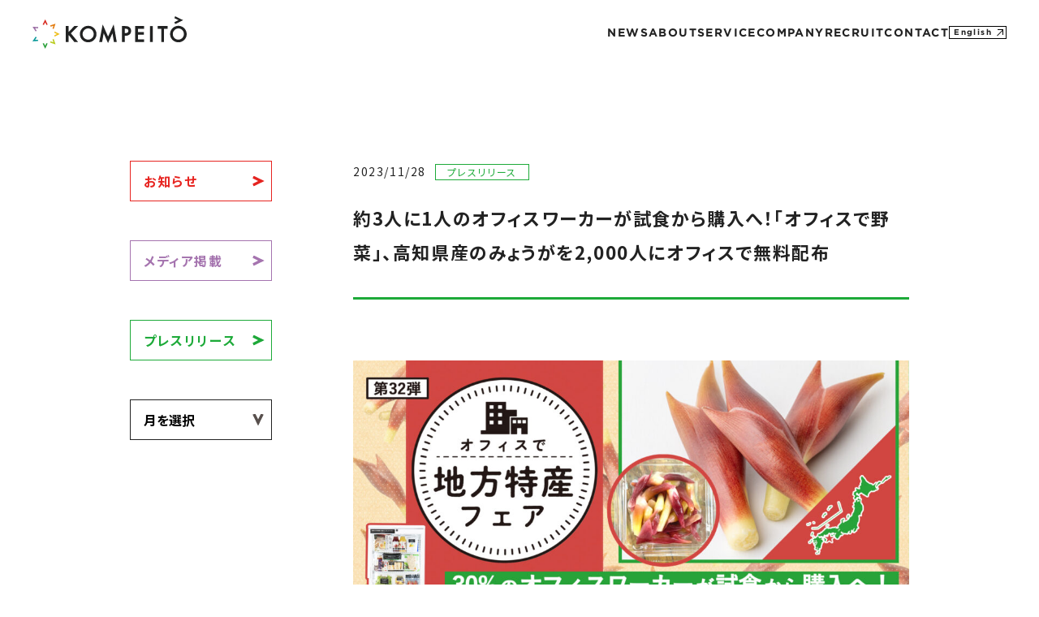

--- FILE ---
content_type: text/html; charset=UTF-8
request_url: https://wp.kompeito.co.jp/press/%E7%B4%843%E4%BA%BA%E3%81%AB1%E4%BA%BA%E3%81%AE%E3%82%AA%E3%83%95%E3%82%A3%E3%82%B9%E3%83%AF%E3%83%BC%E3%82%AB%E3%83%BC%E3%81%8C%E8%A9%A6%E9%A3%9F%E3%81%8B%E3%82%89%E8%B3%BC%E5%85%A5%E3%81%B8%EF%BC%81/
body_size: 6806
content:
<!DOCTYPE html>
<html lang="ja">
<head>

<meta http-equiv="Content-Type" content="text/html; charset=utf-8" />
<meta http-equiv="Content-Style-Type" content="text/css" />
<meta http-equiv="Content-Script-Type" content="text/javascript" />

<title>約3人に1人のオフィスワーカーが試食から購入へ！「オフィスで野菜」、高知県産のみょうがを2,000人にオフィスで無料配布｜株式会社KOMPEITO</title>

<meta name="viewport" content="width=device-width">
<meta name="Description" content="" />

<link rel="apple-touch-icon" sizes="180x180" href="/favicon_package/apple-touch-icon.png">
<link rel="icon" type="image/png" sizes="32x32" href="/favicon_package/favicon-32x32.png">
<link rel="icon" type="image/png" sizes="16x16" href="/favicon_package/favicon-16x16.png">
<link rel="manifest" href="/favicon_package/site.webmanifest">
<meta name="msapplication-TileColor" content="#000">
<meta name="theme-color" content="#fff">

<link rel="preconnect" href="https://fonts.googleapis.com">
<link rel="preconnect" href="https://fonts.gstatic.com" crossorigin>
<link href="https://fonts.googleapis.com/css2?family=Noto+Sans+JP:wght@400;700&display=swap" rel="stylesheet">

<link rel="stylesheet" type="text/css" href="/common/css/style.css" media="all" />
<link rel="stylesheet" type="text/css" href="/_news/css/style.css" media="all" />

</head>
<body>
<div id="container">
<div id="pageTop">
<header><div id="header">
<div class="logo"><a href="/"><img src="/common/img/logo.svg" alt="KOMPEITO"></a></div>
<div class="trigger-cnt">
<nav>
<ul>
<li><a href="/news/" class="news"><span class="en">NEWS</span><span class="jp">ニュース</span><span class="icon"><img src="/common/img/arw_red.svg" alt=""></span></a></li>
<li><a href="/about/" class="about"><span class="en">ABOUT</span><span class="jp">私たちについて</span><span class="icon"><img src="/common/img/arw_orange.svg" alt=""></span></a></li>
<li><a href="/about/#serviceSCT" class="service"><span class="en">SERVICE</span><span class="jp">提供サービス</span><span class="icon"><img src="/common/img/arw_yelgreen.svg" alt=""></span></a></li>
<li><a href="/company/" class="company"><span class="en">COMPANY</span><span class="jp">会社紹介</span><span class="icon"><img src="/common/img/arw_green.svg" alt=""></span></a>
<ul>
<li><a href="/company/"><span class="en">MISSION</span><span class="jp">ミッション</span></a></li>
<li><a href="/company/#profileSCT"><span class="en">PROFILE</span><span class="jp">会社概要</span></a></li>
<li><a href="/sdgs/"><span class="en">SDGs</span><span class="jp">サステナビリティ</span></a></li>
<li><a href="/history/"><span class="en">HISTORY</span><span class="jp">沿革</span></a></li>
</ul>
</li>
<li><a href="/recruit/" class="recruit"><span class="en">RECRUIT</span><span class="jp">採用情報</span><span class="icon"><img src="/common/img/arw_blue.svg" alt=""></span></a></li>
<li><a href="/contact/" class="contact"><span class="en">CONTACT</span><span class="jp">お問い合わせ</span><span class="icon"><img src="/common/img/arw_purple.svg" alt=""></span></a></li>
<li><a href="/english/" class="english">English</a></li>
</ul>
</nav>
</div>
</div></header><!-- /HEADER -->
</div>
<div id="pageBody">
<div id="contents">

<section><div id="newsDetailSCT" class="section">
<div class="cont">
<div class="list">
<div class="side">
<ul>
<li><a href="/news/infomation/" class="info">お知らせ</a></li>
<li><a href="/news/media/" class="media">メディア掲載</a></li>
<li><a href="/news/press/" class="press">プレスリリース</a></li>
<li><p class="year">
<select name="archive-dropdown" onchange="document.location.href=this.options[this.selectedIndex].value;">
<option value="">月を選択</option>
	<option value='https://wp.kompeito.co.jp/2026/01/'> 2026年1月 &nbsp;(1)</option>
	<option value='https://wp.kompeito.co.jp/2025/12/'> 2025年12月 &nbsp;(2)</option>
	<option value='https://wp.kompeito.co.jp/2025/11/'> 2025年11月 &nbsp;(6)</option>
	<option value='https://wp.kompeito.co.jp/2025/10/'> 2025年10月 &nbsp;(8)</option>
	<option value='https://wp.kompeito.co.jp/2025/09/'> 2025年9月 &nbsp;(3)</option>
	<option value='https://wp.kompeito.co.jp/2025/08/'> 2025年8月 &nbsp;(5)</option>
	<option value='https://wp.kompeito.co.jp/2025/07/'> 2025年7月 &nbsp;(6)</option>
	<option value='https://wp.kompeito.co.jp/2025/06/'> 2025年6月 &nbsp;(2)</option>
	<option value='https://wp.kompeito.co.jp/2025/05/'> 2025年5月 &nbsp;(5)</option>
	<option value='https://wp.kompeito.co.jp/2025/04/'> 2025年4月 &nbsp;(7)</option>
	<option value='https://wp.kompeito.co.jp/2025/03/'> 2025年3月 &nbsp;(7)</option>
	<option value='https://wp.kompeito.co.jp/2025/02/'> 2025年2月 &nbsp;(8)</option>
	<option value='https://wp.kompeito.co.jp/2025/01/'> 2025年1月 &nbsp;(4)</option>
	<option value='https://wp.kompeito.co.jp/2024/12/'> 2024年12月 &nbsp;(5)</option>
	<option value='https://wp.kompeito.co.jp/2024/11/'> 2024年11月 &nbsp;(6)</option>
	<option value='https://wp.kompeito.co.jp/2024/10/'> 2024年10月 &nbsp;(7)</option>
	<option value='https://wp.kompeito.co.jp/2024/09/'> 2024年9月 &nbsp;(5)</option>
	<option value='https://wp.kompeito.co.jp/2024/08/'> 2024年8月 &nbsp;(5)</option>
	<option value='https://wp.kompeito.co.jp/2024/06/'> 2024年6月 &nbsp;(2)</option>
	<option value='https://wp.kompeito.co.jp/2024/05/'> 2024年5月 &nbsp;(4)</option>
	<option value='https://wp.kompeito.co.jp/2024/04/'> 2024年4月 &nbsp;(4)</option>
	<option value='https://wp.kompeito.co.jp/2024/03/'> 2024年3月 &nbsp;(5)</option>
	<option value='https://wp.kompeito.co.jp/2024/02/'> 2024年2月 &nbsp;(5)</option>
	<option value='https://wp.kompeito.co.jp/2024/01/'> 2024年1月 &nbsp;(3)</option>
	<option value='https://wp.kompeito.co.jp/2023/12/'> 2023年12月 &nbsp;(6)</option>
	<option value='https://wp.kompeito.co.jp/2023/11/'> 2023年11月 &nbsp;(7)</option>
	<option value='https://wp.kompeito.co.jp/2023/10/'> 2023年10月 &nbsp;(3)</option>
	<option value='https://wp.kompeito.co.jp/2023/09/'> 2023年9月 &nbsp;(12)</option>
	<option value='https://wp.kompeito.co.jp/2023/08/'> 2023年8月 &nbsp;(10)</option>
	<option value='https://wp.kompeito.co.jp/2023/07/'> 2023年7月 &nbsp;(8)</option>
	<option value='https://wp.kompeito.co.jp/2023/06/'> 2023年6月 &nbsp;(6)</option>
	<option value='https://wp.kompeito.co.jp/2023/05/'> 2023年5月 &nbsp;(12)</option>
	<option value='https://wp.kompeito.co.jp/2023/04/'> 2023年4月 &nbsp;(6)</option>
	<option value='https://wp.kompeito.co.jp/2023/03/'> 2023年3月 &nbsp;(12)</option>
	<option value='https://wp.kompeito.co.jp/2023/02/'> 2023年2月 &nbsp;(10)</option>
	<option value='https://wp.kompeito.co.jp/2023/01/'> 2023年1月 &nbsp;(7)</option>
	<option value='https://wp.kompeito.co.jp/2022/12/'> 2022年12月 &nbsp;(1)</option>
	<option value='https://wp.kompeito.co.jp/2022/11/'> 2022年11月 &nbsp;(6)</option>
	<option value='https://wp.kompeito.co.jp/2022/10/'> 2022年10月 &nbsp;(3)</option>
	<option value='https://wp.kompeito.co.jp/2022/07/'> 2022年7月 &nbsp;(1)</option>
	<option value='https://wp.kompeito.co.jp/2022/06/'> 2022年6月 &nbsp;(2)</option>
	<option value='https://wp.kompeito.co.jp/2022/05/'> 2022年5月 &nbsp;(2)</option>
	<option value='https://wp.kompeito.co.jp/2022/04/'> 2022年4月 &nbsp;(2)</option>
	<option value='https://wp.kompeito.co.jp/2022/03/'> 2022年3月 &nbsp;(8)</option>
	<option value='https://wp.kompeito.co.jp/2022/02/'> 2022年2月 &nbsp;(1)</option>
	<option value='https://wp.kompeito.co.jp/2022/01/'> 2022年1月 &nbsp;(13)</option>
	<option value='https://wp.kompeito.co.jp/2021/12/'> 2021年12月 &nbsp;(1)</option>
	<option value='https://wp.kompeito.co.jp/2021/11/'> 2021年11月 &nbsp;(1)</option>
	<option value='https://wp.kompeito.co.jp/2021/10/'> 2021年10月 &nbsp;(1)</option>
	<option value='https://wp.kompeito.co.jp/2021/09/'> 2021年9月 &nbsp;(4)</option>
	<option value='https://wp.kompeito.co.jp/2021/08/'> 2021年8月 &nbsp;(3)</option>
	<option value='https://wp.kompeito.co.jp/2021/07/'> 2021年7月 &nbsp;(4)</option>
	<option value='https://wp.kompeito.co.jp/2021/06/'> 2021年6月 &nbsp;(1)</option>
	<option value='https://wp.kompeito.co.jp/2021/05/'> 2021年5月 &nbsp;(2)</option>
	<option value='https://wp.kompeito.co.jp/2021/02/'> 2021年2月 &nbsp;(1)</option>
	<option value='https://wp.kompeito.co.jp/2021/01/'> 2021年1月 &nbsp;(1)</option>
	<option value='https://wp.kompeito.co.jp/2020/11/'> 2020年11月 &nbsp;(2)</option>
	<option value='https://wp.kompeito.co.jp/2020/10/'> 2020年10月 &nbsp;(3)</option>
	<option value='https://wp.kompeito.co.jp/2020/09/'> 2020年9月 &nbsp;(3)</option>
	<option value='https://wp.kompeito.co.jp/2020/08/'> 2020年8月 &nbsp;(2)</option>
	<option value='https://wp.kompeito.co.jp/2020/06/'> 2020年6月 &nbsp;(4)</option>
	<option value='https://wp.kompeito.co.jp/2020/05/'> 2020年5月 &nbsp;(9)</option>
	<option value='https://wp.kompeito.co.jp/2020/04/'> 2020年4月 &nbsp;(7)</option>
	<option value='https://wp.kompeito.co.jp/2020/03/'> 2020年3月 &nbsp;(3)</option>
	<option value='https://wp.kompeito.co.jp/2020/01/'> 2020年1月 &nbsp;(1)</option>
	<option value='https://wp.kompeito.co.jp/2019/12/'> 2019年12月 &nbsp;(3)</option>
	<option value='https://wp.kompeito.co.jp/2019/11/'> 2019年11月 &nbsp;(1)</option>
	<option value='https://wp.kompeito.co.jp/2019/10/'> 2019年10月 &nbsp;(2)</option>
	<option value='https://wp.kompeito.co.jp/2019/09/'> 2019年9月 &nbsp;(1)</option>
	<option value='https://wp.kompeito.co.jp/2019/07/'> 2019年7月 &nbsp;(1)</option>
	<option value='https://wp.kompeito.co.jp/2019/05/'> 2019年5月 &nbsp;(4)</option>
	<option value='https://wp.kompeito.co.jp/2019/04/'> 2019年4月 &nbsp;(2)</option>
	<option value='https://wp.kompeito.co.jp/2019/03/'> 2019年3月 &nbsp;(2)</option>
	<option value='https://wp.kompeito.co.jp/2019/02/'> 2019年2月 &nbsp;(7)</option>
	<option value='https://wp.kompeito.co.jp/2019/01/'> 2019年1月 &nbsp;(4)</option>
	<option value='https://wp.kompeito.co.jp/2018/11/'> 2018年11月 &nbsp;(9)</option>
	<option value='https://wp.kompeito.co.jp/2018/09/'> 2018年9月 &nbsp;(4)</option>
	<option value='https://wp.kompeito.co.jp/2018/08/'> 2018年8月 &nbsp;(5)</option>
	<option value='https://wp.kompeito.co.jp/2018/07/'> 2018年7月 &nbsp;(11)</option>
	<option value='https://wp.kompeito.co.jp/2018/06/'> 2018年6月 &nbsp;(9)</option>
	<option value='https://wp.kompeito.co.jp/2018/05/'> 2018年5月 &nbsp;(7)</option>
	<option value='https://wp.kompeito.co.jp/2018/04/'> 2018年4月 &nbsp;(9)</option>
	<option value='https://wp.kompeito.co.jp/2018/03/'> 2018年3月 &nbsp;(2)</option>
	<option value='https://wp.kompeito.co.jp/2017/07/'> 2017年7月 &nbsp;(1)</option>
	<option value='https://wp.kompeito.co.jp/2017/05/'> 2017年5月 &nbsp;(1)</option>
	<option value='https://wp.kompeito.co.jp/2017/03/'> 2017年3月 &nbsp;(1)</option>
	<option value='https://wp.kompeito.co.jp/2017/01/'> 2017年1月 &nbsp;(1)</option>
	<option value='https://wp.kompeito.co.jp/2016/11/'> 2016年11月 &nbsp;(1)</option>
	<option value='https://wp.kompeito.co.jp/2016/09/'> 2016年9月 &nbsp;(1)</option>
	<option value='https://wp.kompeito.co.jp/2016/06/'> 2016年6月 &nbsp;(1)</option>
	<option value='https://wp.kompeito.co.jp/2016/04/'> 2016年4月 &nbsp;(1)</option>
	<option value='https://wp.kompeito.co.jp/2016/01/'> 2016年1月 &nbsp;(1)</option>
	<option value='https://wp.kompeito.co.jp/2015/12/'> 2015年12月 &nbsp;(1)</option>
	<option value='https://wp.kompeito.co.jp/2015/10/'> 2015年10月 &nbsp;(2)</option>
	<option value='https://wp.kompeito.co.jp/2015/09/'> 2015年9月 &nbsp;(5)</option>
	<option value='https://wp.kompeito.co.jp/2015/08/'> 2015年8月 &nbsp;(6)</option>
	<option value='https://wp.kompeito.co.jp/2015/07/'> 2015年7月 &nbsp;(6)</option>
	<option value='https://wp.kompeito.co.jp/2015/06/'> 2015年6月 &nbsp;(2)</option>
	<option value='https://wp.kompeito.co.jp/2015/05/'> 2015年5月 &nbsp;(3)</option>
	<option value='https://wp.kompeito.co.jp/2015/04/'> 2015年4月 &nbsp;(2)</option>
	<option value='https://wp.kompeito.co.jp/2015/01/'> 2015年1月 &nbsp;(1)</option>
	<option value='https://wp.kompeito.co.jp/2014/12/'> 2014年12月 &nbsp;(7)</option>
	<option value='https://wp.kompeito.co.jp/2014/11/'> 2014年11月 &nbsp;(10)</option>
	<option value='https://wp.kompeito.co.jp/2014/10/'> 2014年10月 &nbsp;(2)</option>
	<option value='https://wp.kompeito.co.jp/2014/09/'> 2014年9月 &nbsp;(1)</option>
	<option value='https://wp.kompeito.co.jp/2014/08/'> 2014年8月 &nbsp;(3)</option>
	<option value='https://wp.kompeito.co.jp/2014/06/'> 2014年6月 &nbsp;(1)</option>
	<option value='https://wp.kompeito.co.jp/2014/05/'> 2014年5月 &nbsp;(14)</option>
	<option value='https://wp.kompeito.co.jp/2014/04/'> 2014年4月 &nbsp;(8)</option>
	<option value='https://wp.kompeito.co.jp/2014/03/'> 2014年3月 &nbsp;(1)</option>
</select>
</p></li>
</ul>
</div>
<div class="main press">

<div class="hed">
<p class="date">2023/11/28</p>
<p class="category">プレスリリース</p>
<h1 class="title">約3人に1人のオフィスワーカーが試食から購入へ！「オフィスで野菜」、高知県産のみょうがを2,000人にオフィスで無料配布</h1>
</div>

<div class="cnt">

<figure class="wp-block-image size-large"><img decoding="async" loading="lazy" width="1024" height="576" src="https://wp.kompeito.co.jp/wp-content/uploads/2023/11/myoga-1024x576.jpg" alt="" class="wp-image-12809" srcset="https://wp.kompeito.co.jp/wp-content/uploads/2023/11/myoga-1024x576.jpg 1024w, https://wp.kompeito.co.jp/wp-content/uploads/2023/11/myoga-300x169.jpg 300w, https://wp.kompeito.co.jp/wp-content/uploads/2023/11/myoga-768x432.jpg 768w, https://wp.kompeito.co.jp/wp-content/uploads/2023/11/myoga-1536x864.jpg 1536w, https://wp.kompeito.co.jp/wp-content/uploads/2023/11/myoga-2048x1152.jpg 2048w" sizes="(max-width: 1024px) 100vw, 1024px" /></figure>



<p>株式会社KOMPEITO（東京都品川区、代表取締役CEO　渡邉瞬）は、全国の地方自治体や各地のJAと連携し、”置き型健康社食®”「OFFICE DE YASAI（オフィスで野菜）」の冷蔵庫を活用した地方特産品のPRや、無料サンプリングを行う「オフィスで野菜 地方特産フェア」を定期的に実施しております。今回は第32弾として、高知県産のみょうがを甘酢漬けにし、オフィスの冷蔵庫でサンプリングを実施いたしました。</p>



<p><strong>◼️ </strong><strong>「オフィスで野菜</strong><strong> </strong><strong>地方特産フェアとは」</strong><strong></strong></p>



<p>「OFFICE DE YASAI」の冷蔵庫を活用したプロモーション・サンプリング事業「OFFICE DE MEDIA（オフィスでメディア）」が、日本各地の自治体やJA、全農と連携して行っている地方特産品等のPRプロジェクトです。</p>



<p>「OFFICE DE YASAI」の冷蔵庫や、サラダの自販機「SALAD STAND」を活用し、日本全国各地の特産品のサンプリングプロモーションを行っております。この企画を通じて、オフィスワーカーをはじめとする幅広い層の方に日本全国各地の特産品をPRすることが可能です。</p>



<p>「OFFICE DE YASAI」では、オフィスに常設されている冷蔵庫でプロモーションを実施することで、店頭での試食販売と比較して接触回数・時間が大幅に多くなります。</p>



<p>サラダの自販機「SALAD STAND」では、駅などの人流が多い場所に設置しているため、幅広い層への認知度向上に貢献いたします。</p>



<p>実際に召し上がって特産品を気に入っていただければ、小売店やECサイトでの購入や、ふるさと納税の寄付にも繋がることから、地方自治体やJAのご担当者様からも大変ご好評をいただいております。</p>



<p>当社は農作物の販路の少なさに課題を感じ、「一次産業の販路を広げたい」という想いから創業しました。今後も「オフィスで野菜 地方特産フェア」を通じ、一次産業に関わる皆様を応援してまいります。</p>



<p><strong>◼️ </strong><strong>今回の取り組みについて</strong><strong></strong></p>



<p>今回はJA高知グループ様と、高知県産みょうがのプロモーションを実施いたしました。みょうがをピクルスにしてカップに入れ、OFFICE DE YASAI の売り場において無料サンプリングいたしました。</p>



<ul>
<li><strong>実施内容</strong></li>
</ul>



<p>商品：高知県産「みょうが」</p>



<p>実施期間：2023年8月22日〜（終了済）</p>



<p>実施対象： 関西エリアを中心とした企業様</p>



<p>配布数：2,000カップ</p>



<p>実施内容：「みょうがピクルス」配布/専用アプリ「YASAI PAY（ヤサイペイ）」を活用した試食2週間後のアンケート</p>



<p><strong>〈高知県産のみょうがとは〉</strong></p>



<p>色鮮やかな紅色が特徴で、爽やかな香りと食感がクセになるみょうが。日本のみょうが出荷量の9割が高知県産で、県を代表する特産品のひとつです。</p>



<p>通年のハウス栽培が多いため、一年を通して出荷されています。</p>



<p>薬味としてだけでなく、今回の無料サンプリング時のようにピクルスにしたり刻んでポテトサラダに入れたりと様々な食べ方があります。</p>



<figure class="wp-block-image size-large is-resized"><img decoding="async" loading="lazy" src="https://wp.kompeito.co.jp/wp-content/uploads/2023/11/L_myouga_2022_03＿JAグループ高知-1024x683.jpg" alt="" class="wp-image-12814" width="446" height="297" srcset="https://wp.kompeito.co.jp/wp-content/uploads/2023/11/L_myouga_2022_03＿JAグループ高知-1024x683.jpg 1024w, https://wp.kompeito.co.jp/wp-content/uploads/2023/11/L_myouga_2022_03＿JAグループ高知-300x200.jpg 300w, https://wp.kompeito.co.jp/wp-content/uploads/2023/11/L_myouga_2022_03＿JAグループ高知-768x512.jpg 768w, https://wp.kompeito.co.jp/wp-content/uploads/2023/11/L_myouga_2022_03＿JAグループ高知-1536x1025.jpg 1536w, https://wp.kompeito.co.jp/wp-content/uploads/2023/11/L_myouga_2022_03＿JAグループ高知-2048x1366.jpg 2048w" sizes="(max-width: 446px) 100vw, 446px" /></figure>



<p>みょうがにはカリウムや食物繊維などの栄養素をはじめ、カンフェンという抗菌作用や抗炎症作用のある成分やミョウガジアールという冷え予防に役立つ成分が含まれています。薬味として夏に食べる機会が多いみょうがですが、季節の変わり目で風邪をひきやすかったり朝晩の寒さで手足が冷えたりしてしまう今の時期にも最適です。</p>



<p>高知県産のみょうがを食べて、風邪と冷えを美味しく予防しましょう。</p>



<p><strong>〈サンプリングの様子〉</strong></p>



<figure class="wp-block-image size-large"><img decoding="async" loading="lazy" width="1024" height="404" src="https://wp.kompeito.co.jp/wp-content/uploads/2023/11/スクリーンショット-2023-10-24-16.41.40-1024x404.png" alt="" class="wp-image-12810" srcset="https://wp.kompeito.co.jp/wp-content/uploads/2023/11/スクリーンショット-2023-10-24-16.41.40-1024x404.png 1024w, https://wp.kompeito.co.jp/wp-content/uploads/2023/11/スクリーンショット-2023-10-24-16.41.40-300x118.png 300w, https://wp.kompeito.co.jp/wp-content/uploads/2023/11/スクリーンショット-2023-10-24-16.41.40-768x303.png 768w, https://wp.kompeito.co.jp/wp-content/uploads/2023/11/スクリーンショット-2023-10-24-16.41.40.png 1138w" sizes="(max-width: 1024px) 100vw, 1024px" /></figure>



<ul>
<li><strong>振り返り・お客様の声</strong></li>
</ul>



<p>今回は新たな試みとして、オフィスでの無料サンプリングから2週間後にアンケートを実施しました。その結果、30%のお客様が無料サンプリングをきっかけに、すでにみょうがを購入されたことがわかりました。また、「購入したい、する予定」と回答したお客様も多くいらっしゃり、その中で70%のお客様が「今回のサンプリングで美味しかったから」、「紹介されたレシピを試したくなったから」という理由を選択し、みょうがの消費量向上に繋がるサンプリングとなりました。</p>



<p><strong>今後も「OFFICE DE YASAI（オフィスで野菜）」のオフィスネットワークを活用し、生産者と消費者を繋ぎ、地域の魅力をお届けしてまいります。</strong></p>



<p><strong>＜OFFICE DE YASAI（オフィスで野菜）について＞</strong></p>



<figure class="wp-block-image size-large"><img decoding="async" loading="lazy" width="1024" height="364" src="https://wp.kompeito.co.jp/wp-content/uploads/2023/11/ODYバナー_プレスリリース用-1-1024x364.png" alt="" class="wp-image-12811" srcset="https://wp.kompeito.co.jp/wp-content/uploads/2023/11/ODYバナー_プレスリリース用-1-1024x364.png 1024w, https://wp.kompeito.co.jp/wp-content/uploads/2023/11/ODYバナー_プレスリリース用-1-300x107.png 300w, https://wp.kompeito.co.jp/wp-content/uploads/2023/11/ODYバナー_プレスリリース用-1-768x273.png 768w, https://wp.kompeito.co.jp/wp-content/uploads/2023/11/ODYバナー_プレスリリース用-1-1536x546.png 1536w, https://wp.kompeito.co.jp/wp-content/uploads/2023/11/ODYバナー_プレスリリース用-1.png 1770w" sizes="(max-width: 1024px) 100vw, 1024px" /></figure>



<p>OFFICE DE YASAI（オフィスで野菜）は、2014年からサービスを開始した“置き型健康社食®“サービスです。現在では全国で累計7,000拠点以上に導入されています。（2023年9月末時点）</p>



<p>オフィスに冷蔵庫や冷凍庫を設置するだけで、健康と美味しさにこだわったサラダやフルーツ、お惣菜などが定期的に届けられる食の福利厚生サービスです。</p>



<p>オフィスにいながら手軽に健康的な食事ができるため、健康経営の一環として、また社員満足度向上、社内コミュニケーション活性化、採用強化の取り組みとして導入する企業が増えています。</p>



<p><strong>＜OFFICE DE MEDIA（オフィスでメディア）について＞</strong></p>



<figure class="wp-block-image size-large"><img decoding="async" loading="lazy" width="1024" height="502" src="https://wp.kompeito.co.jp/wp-content/uploads/2023/11/media_main-1024x502.png" alt="" class="wp-image-12812" srcset="https://wp.kompeito.co.jp/wp-content/uploads/2023/11/media_main-1024x502.png 1024w, https://wp.kompeito.co.jp/wp-content/uploads/2023/11/media_main-300x147.png 300w, https://wp.kompeito.co.jp/wp-content/uploads/2023/11/media_main-768x376.png 768w, https://wp.kompeito.co.jp/wp-content/uploads/2023/11/media_main.png 1439w" sizes="(max-width: 1024px) 100vw, 1024px" /></figure>



<p>OFFICE DE MEDIA（オフィスでメディア）は、OFFICE DE YASAIサービスで構築したオフィスネットワークを活かし、ビジネスパーソンにターゲットを絞って、販促PRや広告放映を行うことができます。</p>



<p>通常、広告が掲出される機会が少ないオフィス内にデジタルサイネージを設置し、オフィスワーカーにダイレクトに情報をお届けいたします。</p>



<p>また、オフィスに設置されたOFFICE DE YASAIの冷蔵庫にてサンプリングの実施が可能です。商品を実際に手に取っていただき、オフィス内で【認知〜関心〜行動〜評価】までを一貫して行うことができます。</p>



<p><strong>運営会社：株式会社KOMPEITO</strong></p>



<figure class="wp-block-image size-large is-resized"><img decoding="async" loading="lazy" src="https://wp.kompeito.co.jp/wp-content/uploads/2023/11/KOMPEITO_logo-1-1024x378.png" alt="" class="wp-image-12813" width="356" height="131" srcset="https://wp.kompeito.co.jp/wp-content/uploads/2023/11/KOMPEITO_logo-1-1024x378.png 1024w, https://wp.kompeito.co.jp/wp-content/uploads/2023/11/KOMPEITO_logo-1-300x111.png 300w, https://wp.kompeito.co.jp/wp-content/uploads/2023/11/KOMPEITO_logo-1-768x283.png 768w, https://wp.kompeito.co.jp/wp-content/uploads/2023/11/KOMPEITO_logo-1-1536x567.png 1536w, https://wp.kompeito.co.jp/wp-content/uploads/2023/11/KOMPEITO_logo-1.png 2000w" sizes="(max-width: 356px) 100vw, 356px" /></figure>



<p>「世の中にシゲキをつくる」をミッションに、2012年9月に設立したベンチャー企業です。</p>



<p>2014年より、働く人と企業の健康を促し、オフィスの食事環境を整える福利厚生サービス“置き型健康社食®”サービス「OFFICE DE YASAI（オフィスで野菜）」をスタート。</p>



<p>消費者と生産者を繋ぐ新たなチャネルを通じ、農産物の流通改革にチャレンジしています。</p>



<p>現在では、ベンチャーから大手企業、医療機関等、全国7,000拠点以上に導入いただいています。</p>



<p>所在地：東京都品川区西五反田2-28-5　第二オークラビル5F</p>



<p>設立日：2012年9月3日</p>



<p>代表者：代表取締役CEO 渡邉瞬</p>



<p>事業内容：</p>



<p>・“置き型健康社食®”サービス「OFFICE DE YASAI」</p>



<p>・オフィスでのプロモーション・サンプリング「OFFICE DE MEDIA」</p>



<p>・ダイナミックプライシング機能搭載！サラダの自販機「SALAD STAND」</p>



<p>・“AI健康採点×福利厚生“どこでも健康アプリ「うぇるもぐ」</p>



<p>※「置き型健康社食®」は、株式会社KOMPEITOの登録商標です。</p>



<ul>
<li><strong>お問い合わせ先</strong></li>
</ul>



<p>株式会社KOMPEITO　広報担当：白井小百合（シライサユリ）</p>



<p>TEL：03-6419-7144　E-Mail：<a href="mailto:info@officedeyasai.jp">info@officedeyasai.jp</a><strong></strong></p>
</div>
</div>
</div>
</div>

<p class="back"><a href="/news/"><img src="/common/img/arw_black.svg" alt="">戻る</a></p>
</div></section>

</div><!-- /CONTENTS -->
</div>

<div id="pageBottom">
<footer><div id="footer">
<div class="logo"><img src="/common/img/logo_f.svg" alt="KOMPEITO"></div>
<nav>
<ul>
<li><a href="/news/"><span class="en">NEWS</span><span class="jp">ニュース</span></a></li>
<li><a href="/about/"><span class="en">ABOUT</span><span class="jp">私たちについて</span></a></li>
<li><a href="/about/#serviceSCT"><span class="en">SERVICE</span><span class="jp">提供サービス</span></a></li>
<li><a href="/company/"><span class="en">COMPANY</span><span class="jp">会社紹介</span></a>
<ul>
<li><a href="/company/"><span class="en">MISSION</span><span class="jp">ミッション</span></a></li>
<li><a href="/company/#profileSCT"><span class="en">PROFILE</span><span class="jp">会社概要</span></a></li>
<li><a href="/sdgs/"><span class="en">SDGs</span><span class="jp">サステナビリティ</span></a></li>
<li><a href="/history/"><span class="en">HISTORY</span><span class="jp">沿革</span></a></li>
</ul>
</li>
<li><a href="/recruit/"><span class="en">RECRUIT</span><span class="jp">採用情報</span></a></li>
<li><a href="/contact/"><span class="en">CONTACT</span><span class="jp">お問い合わせ</span></a></li>
<li><a href="/english/" class="english">English</a></li>
</ul>
<ul>
<li class="policy"><a href="/policy/">個人情報保護方針</a></li>
<li class="policy"><a href="/security/">情報セキュリティ基本方針</a></li>
<li class="policy"><a href="/internal-control/">内部統制システムの基本方針</a></li>
</ul>
</nav>
<p class="copyright">&copy; 2024 KOMPEITO Inc.</p>
</div></footer><!-- /FOOTER -->
</div></div>
<script src="/common/js/picturefill.min.js"></script>	
<script src="/common/js/jquery.min.js"></script>	
<script src="/common/js/script.js"></script>
<script src="/_news/js/script.js"></script>
</body>
</html>

--- FILE ---
content_type: text/css
request_url: https://wp.kompeito.co.jp/common/css/style.css
body_size: 4635
content:
@charset "utf-8";
article,aside,details,figcaption,figure,footer,header,hgroup,hr,menu,nav,section{display:block}a,hr{padding:0}abbr,address,article,aside,audio,b,blockquote,body,canvas,caption,cite,code,dd,del,details,dfn,div,dl,dt,em,fieldset,figcaption,figure,footer,form,h1,h2,h3,h4,h5,h6,header,hgroup,html,i,iframe,img,ins,kbd,label,legend,li,mark,menu,nav,object,ol,p,pre,q,samp,section,small,span,strong,sub,summary,sup,table,tbody,td,tfoot,th,thead,time,tr,ul,var,video{margin:0;padding:0;border:0;outline:0;font-size:100%;vertical-align:baseline;background:0 0}ins,mark{background-color:#ff9;color:#000}body{line-height:1}nav ul{list-style:none}blockquote,q{quotes:none}blockquote:after,blockquote:before,q:after,q:before{content:'';content:none}a{margin:0;font-size:100%;vertical-align:baseline;background:0 0}ins{text-decoration:none}mark{font-style:italic;font-weight:700}del{text-decoration:line-through}abbr[title],dfn[title]{border-bottom:1px dotted;cursor:help}table{border-collapse:collapse;border-spacing:0}hr{height:1px;border:0;border-top:1px solid #ccc;margin:1em 0}input,select{vertical-align:middle}

input,
button,
select,
textarea {
-webkit-appearance: none;
-moz-appearance: none;
appearance: none;
background: transparent;
border: none;
border-radius: 0;
font: inherit;
outline: none;
}

section:after {
content: ".";
display: block;
height: 0;
clear: both;
visibility: hidden;
}
section {
zoom: 1;
}

@font-face {
font-family:'KozGoPr6N-Regular';
font-style: normal;
font-weight: 300;
src: url('../fonts/KozGoPr6N-Regular.otf') format('opentype'),
url("../fonts/KozGoPr6N-Regular.woff2") format("woff2"),
url("../fonts/KozGoPr6N-Regular.woff") format("woff");
}
@font-face {
font-family:'KozGoPr6N-Bold';
font-style: normal;
font-weight: 700;
src: url('../fonts/KozGoPr6N-Bold.otf') format('opentype'),
url("../fonts/KozGoPr6N-Bold.woff2") format("woff2"),
url("../fonts/KozGoPr6N-Bold.woff") format("woff");
}
@font-face {
font-family:'Futura';
font-style: normal;
font-weight: 300;
src: url('../fonts/Futura.ttf') format('truetype');
}
@font-face {
font-family:'Damion-Regular';
font-style: normal;
font-weight: 300;
src: url('../fonts/Damion-Regular.ttf') format('truetype');
}
@font-face {
font-family:'Gotham-Bold';
font-style: normal;
font-weight: 700;
src: url('../fonts/Gotham-Bold.otf') format('opentype');
}
@font-face {
font-family:'Gotham-Medium';
font-style: normal;
font-weight: 500;
src: url('../fonts/Gotham-Medium.otf') format('opentype');
}

/* COMMON */
body {
position: relative;
font-feature-settings: "palt";
-webkit-font-feature-settings: "palt";
font-weight: 400;
font-family: 'Noto Sans JP', sans-serif;
margin: 0;
padding: 0;
font-size: 4.267vw;
line-height: 1.5;
color: #222;
letter-spacing: 0.1em;
}
@media screen and (min-width: 768px) {
	body {
	min-width: 1200px !important;
	font-size: 16px;
	}
}

a:link,
a:active,
a:visited { 
color: #222;
text-decoration: underline;
text-underline-offset: 3px;
}
a:hover { 
color: #222;
text-decoration: none;
}
ul,
ol {
list-style: none;
}

.sp {display: inherit;}
.pc {display: none;}
@media screen and (min-width: 768px) {
	.sp {display: none;}
	.pc {display: inherit;}
}

.red {
background-color: #e72420;
}
.green {
background-color: #1daa39;
}
.orange {
background-color: #ef8201;
}
.blue {
background-color: #00a2a4;
}
.yelgreen {
background-color: #C3D600;
}
.purple {
background-color: #A574AF;
}
.yellow {
background-color: #FBC600;
}
.white {
background-color: #ffffff;
}

/* HOVER */
.more {
background-color: #222;
}
.button .in::before,
.button span::before,
.link a::before,
.more a::before {
transition: transform .6s cubic-bezier(0.8, 0, 0.2, 1) 0s;
transform: scale(0, 1);
transform-origin: right top;
background-color: transparent;
content: '';
position: absolute;
left: 0;
top: 0;
width: 100%;
height: 100%;
z-index: -1;
}
.button .in.hover1::before,
.button span.hover1::before,
.link a.hover1::before,
.more a.hover1::before {
background-color: #e72420;
}
.button .in.hover2::before,
.button span.hover2::before,
.link a.hover2::before,
.more a.hover2::before {
background-color: #1daa39;
}
.button .in.hover3::before,
.button span.hover3::before,
.link a.hover3::before,
.more a.hover3::before {
background-color: #A574AF;
}
.button .in:hover::before,
.button span:hover::before,
.link a:hover::before,
.more a:hover::before {
transform-origin: left top;
transform: scale(1, 1);
}
.back a {
transition: color 1s ease;
}
.back a.hover1:hover {
color: #e72420;
}
.back a.hover2:hover {
color: #1daa39;
}
.back a.hover3:hover {
color: #A574AF;
}
.back a img {
transition: left 0.3s ease,opacity 0.3s ease;
}
.back a:hover img {
left: -20px !important;
opacity: 0;
}
.back a::before {
transition: left 0.3s ease,opacity 0.3s ease;
content: '';
transform: translateY(-50%) rotate(180deg);
position: absolute;
left: 5.333vw;
top: 50%;
width: 3.467vw;
height: 3.467vw;
opacity: 0;
}
.back a:hover::before {
left: 0;
opacity: 1;
}
.back a.hover1::before {
background: url("../img/arw_red.svg") no-repeat center center;
background-size: contain;
}
.back a.hover2::before {
background: url("../img/arw_green.svg") no-repeat center center;
background-size: contain;
}
.back a.hover3::before {
background: url("../img/arw_purple.svg") no-repeat center center;
background-size: contain;
}
@media screen and (min-width: 768px) {
	.back a:hover img {
	left: -20px !important
	}
	.back a::before {
	left: 20px;
	width: 17px;
	height: 17px;
	}
}

@keyframes arrowView {
	0% {
	transform: translateX(-50px);
	opacity: 0;
	}
	100% {
	transform: translateX(0);
	opacity: 1;
	}
}
.arw_white.initView img,
.arw_blue.initView img,
.arw_green.initView img,
.arw_orange.initView img,
.arw_purple.initView img,
.arw_red.initView img,
.arw_yelgreen.initView img,
.arw_yellow.initView img {
opacity: 0;
}
.arw_white.activeView img,
.arw_blue.activeView img,
.arw_green.activeView img,
.arw_orange.activeView img,
.arw_purple.activeView img,
.arw_red.activeView img,
.arw_yelgreen.activeView img,
.arw_yellow.activeView img {
animation: arrowView 0.5s ease forwards;
}
.arw_white.activeView img:nth-of-type(2),
.arw_blue.activeView img:nth-of-type(2),
.arw_green.activeView img:nth-of-type(2),
.arw_orange.activeView img:nth-of-type(2),
.arw_purple.activeView img:nth-of-type(2),
.arw_red.activeView img:nth-of-type(2),
.arw_yelgreen.activeView img:nth-of-type(2),
.arw_yellow.activeView img:nth-of-type(2) {
animation-delay: 0.3s;
}
.arw_white.activeView img:nth-of-type(3),
.arw_blue.activeView img:nth-of-type(3),
.arw_green.activeView img:nth-of-type(3),
.arw_orange.activeView img:nth-of-type(3),
.arw_purple.activeView img:nth-of-type(3),
.arw_red.activeView img:nth-of-type(3),
.arw_yelgreen.activeView img:nth-of-type(3),
.arw_yellow.activeView img:nth-of-type(3) {
animation-delay: 0.6s;
}
.arw_white.activeView img:nth-of-type(4),
.arw_blue.activeView img:nth-of-type(4),
.arw_green.activeView img:nth-of-type(4),
.arw_orange.activeView img:nth-of-type(4),
.arw_purple.activeView img:nth-of-type(4),
.arw_red.activeView img:nth-of-type(4),
.arw_yelgreen.activeView img:nth-of-type(4),
.arw_yellow.activeView img:nth-of-type(4) {
animation-delay: 0.9s;
}
.arw_white.activeView img:nth-of-type(5) {
animation-delay: 1.2s;
}
.arw_white.activeView img:nth-of-type(6) {
animation-delay: 1.5s;
}
.arw_white.activeView img:nth-of-type(7) {
animation-delay: 1.8s;
}
.arw_white.activeView img:nth-of-type(8) {
animation-delay: 2.1s;
}
.arw_white.activeView img:nth-of-type(9) {
animation-delay: 2.4s;
}
.arw_white.activeView img:nth-of-type(10) {
animation-delay: 2.7s;
}
.arw_white.activeView img:nth-of-type(11) {
animation-delay: 3.0s;
}
.arw_white.activeView img:nth-of-type(12) {
animation-delay: 3.3s;
}

.img,
.image {
position: relative;
}
.img.color3::before,
.img.color2::before,
.img.color1::before,
.image.color3::before,
.image.color2::before,
.image.color1::before {
content: '';
display: block;
position: absolute;
left: 0;
top: 0;
background-color: #f00;
width: 100%;
height: calc(50% + 1px);
z-index: 5;
}
.img.color3::after,
.img.color2::after,
.img.color1::after,
.image.color3::after,
.image.color2::after,
.image.color1::after {
content: '';
display: block;
position: absolute;
left: 0;
top: 50%;
background-color: #000;
width: 100%;
height: calc(50% + 1px);
z-index: 5;
}
.img.color1::before,
.image.color1::before {
background-color: #e72420;
}
.img.color1::after,
.image.color1::after {
background-color: #ef8201;
}
.img.color2::before,
.image.color2::before {
background-color: #A574AF;
}
.img.color2::after,
.image.color2::after {
background-color: #00a2a4;
}
.img.color3::before,
.image.color3::before {
background-color: #C3D600;
}
.img.color3::after,
.image.color3::after {
background-color: #FBC600;
}
@keyframes upView {
	0% {
	transform: translateY(50px);
	opacity: 0;
	}
	100% {
	transform: translateY(0);
	opacity: 1;
	}
}
@keyframes sideView {
	0% {
	transform: translateX(50px);
	opacity: 0;
	}
	100% {
	transform: translateX(0);
	opacity: 1;
	}
}
@keyframes imageView {
	0% {
	opacity: 0;
	}
	50% {
	opacity: 1;
	}
	100% {
	opacity: 1;
	}
}
@keyframes imageViewS {
	0% {
	transform: scale(0, 1);
	}
	45% {
	transform: scale(1, 1);
	}
	55% {
	transform: scale(1, 1);
	}
	100% {
	transform: scale(0, 1);
	}
}
@keyframes imageViewP {
	0% {
	transform-origin: left top;
	}
	50% {
	transform-origin: right top;
	}
	100% {
	transform-origin: right top;
	}
}
.img.initView img,
.image.initView img {
opacity: 0;
}
.img.activeView img,
.image.activeView img {
animation: imageView 1s steps(1) forwards;
opacity: 0;
}
.img.initView::after, 
.img.initView::before,
.image.initView::after, 
.image.initView::before {
transform: scale(0, 1);
}
.img.activeView::before,
.image.activeView::before {
animation: imageViewS 1s ease-in forwards,imageViewP 1s steps(1) forwards;
transform-origin: left top;
}
.img.activeView::after,
.image.activeView::after {
animation: imageViewS 1s ease-out forwards,imageViewP 1s steps(1) forwards;
transform-origin: right top;
}

.hed h2.initView,
.head h1.initView {
overflow: hidden;
}
.hed h2 span,
.head h1 span {
display: inline-block;
min-width: 0.3em;
}
.hed h2.initView span,
.head h1.initView span {
transition: all 1s ease;
position: relative;
opacity: 0;
}
.hed h2.activeView span,
.head h1.activeView span {
opacity: 1;
}
.hed h2.initView span:nth-of-type(1),
.head h1.initView span:nth-of-type(1) {
transition-delay: 0s;
}
.hed h2.initView span:nth-of-type(2),
.head h1.initView span:nth-of-type(2) {
transition-delay: 0.1s;
}
.hed h2.initView span:nth-of-type(3),
.head h1.initView span:nth-of-type(3) {
transition-delay: 0.2s;
}
.hed h2.initView span:nth-of-type(4),
.head h1.initView span:nth-of-type(4) {
transition-delay: 0.3s;
}
.hed h2.initView span:nth-of-type(5),
.head h1.initView span:nth-of-type(5) {
transition-delay: 0.4s;
}
.hed h2.initView span:nth-of-type(6),
.head h1.initView span:nth-of-type(6) {
transition-delay: 0.5s;
}
.hed h2.initView span:nth-of-type(7),
.head h1.initView span:nth-of-type(7) {
transition-delay: 0.6s;
}
.hed h2.initView span:nth-of-type(8),
.head h1.initView span:nth-of-type(8) {
transition-delay: 0.7s;
}
.hed h2.initView span:nth-of-type(9),
.head h1.initView span:nth-of-type(9) {
transition-delay: 0.8s;
}
.hed h2.initView span:nth-of-type(10),
.head h1.initView span:nth-of-type(10) {
transition-delay: 0.9s;
}
.hed h2.initView span:nth-of-type(11),
.head h1.initView span:nth-of-type(11) {
transition-delay: 1.0s;
}
.hed h2.initView span:nth-of-type(12),
.head h1.initView span:nth-of-type(12) {
transition-delay: 1.1s;
}
.hed h2.initView span:nth-of-type(13),
.head h1.initView span:nth-of-type(13) {
transition-delay: 1.2s;
}
.hed h2.initView span:nth-of-type(14),
.head h1.initView span:nth-of-type(14) {
transition-delay: 1.3s;
}

.hed h2.initView span,
.head h1.initView span {
transform: translateY(50px);
}
.hed h2.activeView span,
.head h1.activeView span {
transform: translateY(0);
}

#container {
overflow: hidden;
}

@keyframes equalizer {
	0% {
	left: 4.267vw;
	width: 4.8vw;
	}
	70% {
	left: 4.267vw;
	width: 4.8vw;
	}
	80% {
	left: 9.067vw;
	width: 0;
	}
	90% {
	left: 4.267vw;
	width: 0;
	}
	100% {
	left: 4.267vw;
	width: 4.8vw;
	}
}
/* PAGETOP */
@media screen and (max-width: 767px) {
	#pageTop {
	height: 13.333vw;
	}
	#header {
	position: fixed;
	right: 0;
	top: 0;
	width: 100%;
	height: 13.333vw;
	background-color: #fff;
	z-index: 13;
	}
	#header .logo {
	position: absolute;
	left: 4.267vw;
	top: 3.467vw;
	}
	#header .logo img {
	width: 30.667vw;
	height: auto;
	}
	#header .trigger {
	position: absolute;
	right: 0;
	top: 0;
	width: 13.333vw;
	height: 13.333vw;
	cursor: pointer;
	}
	#header .trigger span {
	transition: all 0.3s ease;
	display: inline-block;
	box-sizing: border-box;
	position: absolute;
	left: 4.267vw;
	width: 4.8vw;
	height: 0.533vw;
	}
	#header .trigger span:nth-of-type(1) {
	background-color: #e62520;
	top: 4.267vw;
	animation: equalizer 5000ms infinite;
	}
	#header .trigger span:nth-of-type(2) {
	background-color: #1daa39;
	top: 6.4vw;
	animation: equalizer 5000ms infinite;
	animation-delay: 0.33s;
	}
	#header .trigger span:nth-of-type(3) {
	background-color: #a474ae;
	top: 8.533vw;
	animation: equalizer 5000ms infinite;
	animation-delay: 0.66s;
	}
	#header .trigger.active span:nth-of-type(1) {
	transform: translateY(2.133vw) rotate(-45deg);
	animation: unset;
	}
	#header .trigger.active span:nth-of-type(2) {
	opacity: 0;
	animation: unset;
	}
	#header .trigger.active span:nth-of-type(3) {
	transform: translateY(-2.133vw) rotate(45deg);
	animation: unset;
	}
	#header .trigger-cnt {
	z-index: 12;
	box-sizing: border-box;
	display: none;
	position: absolute;
	right: 0;
	top: 13.333vw;
	background-color: #fff;
	padding: 6.4vw 12vw 9.6vw 13.333vw;
	min-width: 70.4vw;
	text-align: left;
	}
	#header .trigger-cnt li {
	margin-bottom: 6.133vw;
	font-weight: 700;
	font-family: 'Gotham-Bold', sans-serif;
	font-size: 4.267vw;
	line-height: 1.2;
	letter-spacing: 0.1em;
	}
	#header .trigger-cnt li:last-child {
	margin-bottom: 0;
	}
	#header .trigger-cnt li ul {
	padding: 4.533vw 0 0.533vw 3.733vw;
	}
	#header .trigger-cnt li li {
	margin-bottom: 4.533vw;
	font-family: 'Gotham-Bold', sans-serif;
	font-size: 3.2vw;
	}
	#header .trigger-cnt li li span.jp,
	#header .trigger-cnt li span.jp {
	font-weight: 400;
	font-family: 'Noto Sans JP', sans-serif;
	font-size: 2.667vw;
	}
	#header .trigger-cnt li li span.jp::before,
	#header .trigger-cnt li span.jp::before {
	content: '_';
	margin: 0 1.067vw;
	font-weight: 400;
	font-family: 'Noto Sans JP', sans-serif;
	font-size: 2.667vw;
	}
	#header .trigger-cnt li span.icon {
	display: none;
	}
	#header .trigger-cnt a {
	text-decoration: none;
	color: #222;
	}
	#header .trigger-cnt a.english {
	transition: all 0.3s ease;
	box-sizing: border-box;
	display: inline-block;
	position: relative;
	border: solid 1px #000;
	padding: 0 4.533vw 0 1.333vw;
	height: 4.267vw;
	font-size: 2.667vw;
	line-height: 3.733vw;
	text-decoration: none;
	}
	#header .trigger-cnt a.english::before {
	content: '';
	box-sizing: border-box;
	display: block;
	position: absolute;
	right: 0.8vw;
	top: 0.8vw;
	border-top: solid 1px #000;
	border-right: solid 1px #000;
	width: 1.867vw;
	height: 1.867vw;
	}
	#header .trigger-cnt a.english::after {
	transform: rotate(-45deg);
	content: '';
	box-sizing: border-box;
	display: block;
	position: absolute;
	right: 0.533vw;
	top: 1.867vw;
	background-color: #000;
	width: 2.667vw;
	height: 1px;
	}
}
@media screen and (min-width: 768px) {
	#pageTop {
	position: relative;
	z-index: 20;
	}
	#header {
	position: fixed;
	right: 0;
	top: 0;
	width: 100%;
	height: 80px;
	background-color: #fff;
	z-index: 13;
	}
	#header .logo {
	position: absolute;
	left: 40px;
	top: 26px;
	}
	#header .logo img {
	width: 110px;
	}
	#header .trigger-cnt {
	position: absolute;
	top: 0;
	right: 40px;
	}
	#header .trigger-cnt ul {
	display: flex;
	gap: 0 22px;
	font-weight: 700px;
	}
	#header .trigger-cnt li {
	position: relative;
	font-weight: 700;
	font-family: 'Gotham-Bold', sans-serif;
	font-size: 11px;
	line-height: 1.2;
	letter-spacing: 0.1em;
	}
	#header .trigger-cnt li a.contact,
	#header .trigger-cnt li a.recruit,
	#header .trigger-cnt li a.company,
	#header .trigger-cnt li a.service,
	#header .trigger-cnt li a.about,
	#header .trigger-cnt li a.news {
	transition: all 0.3s ease;
	box-sizing: border-box;
	display: block;
	padding-top: 32px;
	height: 80px;
	text-decoration: none;
	}
	#header .trigger-cnt li a.contact:hover,
	#header .trigger-cnt li a.recruit:hover,
	#header .trigger-cnt li a.company:hover,
	#header .trigger-cnt li a.service:hover,
	#header .trigger-cnt li a.about:hover,
	#header .trigger-cnt li a.news:hover {
	padding-top: 17px;
	}
	#header .trigger-cnt li a.news:hover {
	color: #E52420;
	}
	#header .trigger-cnt li a.about:hover {
	color: #ED8000;
	}
	#header .trigger-cnt li a.service:hover {
	color: #C1D400;
	}
	#header .trigger-cnt li a.company:hover {
	color: #1EA839;
	}
	#header .trigger-cnt li a.recruit:hover {
	color: #00A0A0;
	}
	#header .trigger-cnt li a.contact:hover {
	color: #A374AD;
	}
	#header .trigger-cnt span.jp {
	display: none;
	}
	#header .trigger-cnt span.icon {
	transition: opacity 0.3s ease;
	transform: translateX(-50%);
	position: absolute;
	left: 50%;
	bottom: 30px;
	height: auto;
	opacity: 0;
	}
	#header .trigger-cnt a:hover span.icon {
	opacity: 1;
	}
	#header .trigger-cnt span.icon img {
	display: block;
	width: 14px;
	transform-origin: center center;
	}
	#header .trigger-cnt .news span.icon img {
	transform: rotate(-90deg);
	}
	#header .trigger-cnt .about span.icon img {
	transform: rotate(-45deg);
	}
	#header .trigger-cnt .service span.icon img {
	transform: rotate(45deg);
	}
	#header .trigger-cnt .company span.icon img {
	transform: rotate(90deg);
	}
	#header .trigger-cnt .recruit span.icon img {
	transform: rotate(145deg);
	}
	#header .trigger-cnt .contact span.icon img {
	transform: rotate(-150deg);
	}
	#header .trigger-cnt li ul {
	transition: opacity 0.3s ease;
	transform: translateX(-50%);
	display: block;
	position: absolute;
	left: 50%;
	top: 60px;
	background-color: #1eaa39;
	padding: 15px 17px 15px 17px;
	white-space: nowrap;
	opacity: 0;
	}
	#header .trigger-cnt li:hover ul {
	opacity: 1;
	}
	#header .trigger-cnt li ul li {
	margin-bottom: 10px;
	}
	#header .trigger-cnt li ul li:last-child {
	margin-bottom: 0;
	}
	#header .trigger-cnt li ul a {
	color: #fff;
	text-decoration: none;
	}
	#header .trigger-cnt li ul a::before {
	content: '-';
	}
	#header .trigger-cnt li a.english {
	transition: all 0.3s ease;
	box-sizing: border-box;
	display: block;
	position: relative;
	border: solid 1px #000;
	margin-top: 32px;
	padding: 0 17px 0 5px;
	height: 16px;
	font-size: 10px;
	line-height: 14px;
	text-decoration: none;
	}
	#header .trigger-cnt li a.english::before {
	content: '';
	box-sizing: border-box;
	display: block;
	position: absolute;
	right: 3px;
	top: 3px;
	border-top: solid 1px #000;
	border-right: solid 1px #000;
	width: 7px;
	height: 7px;
	}
	#header .trigger-cnt li a.english::after {
	transform: rotate(-45deg);
	content: '';
	box-sizing: border-box;
	display: block;
	position: absolute;
	right: 2px;
	top: 7px;
	background-color: #000;
	width: 10px;
	height: 1px;
	}
}
@media screen and (min-width: 925px) {
	#header .logo {
	position: absolute;
	left: 40px;
	top: 20px;
	}
	#header .logo img {
	width: 150px;
	}
	#header .trigger-cnt ul {
	display: flex;
	gap: 0 26px;
	font-weight: 700px;
	}
	#header .trigger-cnt li{
		font-size: 13px;
	}
}
	
@media screen and (min-width: 1130px) {
	#header .logo img {
        width: 190px;
    }
	#header .trigger-cnt ul {
	gap: 0 50px;
	} 
	#header .trigger-cnt li {
        font-size: 14px;
	}
}
@media screen and (min-width: 1290px) {
	#header .trigger-cnt ul {
	gap: 0 75px;
	}
}

#MASK {
z-index: 11;
display: none;
position: fixed;
left: 0;
top: 0;
background-color: rgba(0,0,0,0.7);
width: 100%;
height: 100%;
}

/* PAGEBODY */

/* PAGEBOTTOM */
#pageBottom {
background-color: #222;
color: #fff;
}
#footer {
padding: 10.667vw 4vw 2.933vw 4vw;
}
#footer nav{
	padding-bottom: 0px;
}
#footer .logo {
margin: 0 0 8.8vw 4.533vw;
}
#footer .logo img {
display: block;
width: 40.533vw;
height: auto;
}
#footer ul {
margin: 0 auto 38px auto;
width: 65.067vw;
}
#footer ul:first-child{
border-bottom: 1px dotted #999;
padding-bottom: 40px;
margin-bottom: 40px;
}
#footer li {
margin-bottom: 4.533vw;
font-weight: 700;
font-family: 'Gotham-Bold', sans-serif;
font-size: 4.267vw;
line-height: 1.2;
letter-spacing: 0.1em;
}
#footer li:last-child {
margin-bottom: 0;
}
#footer li ul {
margin: 0;
padding: 3.467vw 0 0.533vw 3.733vw;
}
#footer li li {
margin-bottom: 3.467vw;
font-family: 'Gotham-Bold', sans-serif;
font-size: 3.2vw;
}
#footer li li span.jp,
#footer li span.jp {
font-weight: 400;
font-family: 'Noto Sans JP', sans-serif;
font-size: 2.667vw;
}
#footer li li span.jp::before,
#footer li span.jp::before {
content: '_';
margin: 0 1.067vw;
font-weight: 400;
font-family: 'Noto Sans JP', sans-serif;
font-size: 2.667vw;
}
#footer a {
text-decoration: none;
color: #fff;
}
#footer .copyright {
font-size: 2.667vw;
text-align: right;
}
#footer a.english {
transition: all 0.3s ease;
box-sizing: border-box;
display: inline-block;
position: relative;
border: solid 1px #fff;
padding: 0 4.533vw 0 1.333vw;
height: 4.267vw;
font-size: 2.667vw;
line-height: 3.733vw;
text-decoration: none;
color: #fff;
}
#footer a.english::before {
content: '';
box-sizing: border-box;
display: block;
position: absolute;
right: 0.8vw;
top: 0.8vw;
border-top: solid 1px #fff;
border-right: solid 1px #fff;
width: 1.867vw;
height: 1.867vw;
}
#footer a.english::after {
transform: rotate(-45deg);
content: '';
box-sizing: border-box;
display: block;
position: absolute;
right: 0.533vw;
top: 1.867vw;
background-color: #fff;
width: 2.667vw;
height: 0.267vw;
}

#footer .policy{
	font-weight: normal;
	font-size: 13px;
}
@media screen and (min-width: 768px) {
	#footer {
	margin: 0 auto;
	padding: 80px 0 15px 0;
	width: 960px;
	}
	#footer nav{
		padding-bottom: 30px;
	}
	#footer .logo {
	margin: 0 0 70px 0;
	}
	#footer .logo img {
	width: 230px;
	}
	#footer ul {
	margin: 0 0 0 165px;
	width: auto;
	column-count: 3;
	}
	#footer ul:first-child{
	padding-bottom: 20px;
	}
	#footer li {
	margin-bottom: 50px;
	font-weight: 700;
	font-family: 'Gotham-Bold', sans-serif;
	font-size: 18px;
	line-height: 1.2;
	letter-spacing: 0.1em;
	}
	#footer li:last-child {
	margin-bottom: 0;
	}
	#footer li ul {
	margin: 0;
	padding: 25px 0 0 16px;
	column-count: 1;
	}
	#footer li li {
	margin-bottom: 18px;
	font-size: 14px;
	}
	#footer li li span.jp,
	#footer li span.jp {
	font-size: 12px;
	}
	#footer li li span.jp::before,
	#footer li span.jp::before {
	margin: 0 4px;
	font-size: 12px;
	}
	#footer .copyright {
	font-size: 10px;
	text-align: right;
	}
	#footer a.english {
	border: solid 1px #fff;
	padding: 0 17px 0 5px;
	height: 16px;
	font-size: 10px;
	line-height: 14px;
	}
	#footer a.english::before {
	right: 3px;
	top: 3px;
	border-top: solid 1px #fff;
	border-right: solid 1px #fff;
	width: 7px;
	height: 7px;
	}
	#footer a.english::after {
	right: 2px;
	top: 7px;
	width: 10px;
	height: 1px;
	}
}

--- FILE ---
content_type: text/css
request_url: https://wp.kompeito.co.jp/_news/css/style.css
body_size: 2438
content:
@charset "utf-8";

#newsDetailSCT .title.initView {
opacity: 0;
}
#newsDetailSCT .title.activeView {
animation: sideView 1s ease forwards;
}

.section .head {
margin: 0 auto;
width: 82.933vw;
}
.section .head h1 {
margin-bottom: 1.333vw;
font-family: 'Gotham-Bold', sans-serif;
font-size: 12vw;
line-height: 1.2;
}
.section .head p {
font-weight: 700;
font-size: 3.733vw;
line-height: 6.4vw;
}
.section .head p span {
display: inline-block;
padding: 0 2.667vw;
color: #fff;
}
@media screen and (min-width: 768px) {
	.section .head {
	margin: 0 auto;
	width: 960px;
	}
	.section .head h1 {
	margin-bottom: 10px;
	font-size: 90px;
	}
	.section .head p {
	font-size: 18px;
	line-height: 30px;
	}
	.section .head p span {
	padding: 0 12px;
	}
}

#newsListSCT {
padding: 6.4vw 0 25.333vw 0;
}
#newsListSCT .cont {
position: relative;
margin: 0 auto;
padding: 8.8vw 0 0 0;
width: 82.933vw;
}
.side {
margin-bottom: 20vw;
}
.side ul {
display: flex;
flex-wrap: wrap;
gap: 3.733vw 4.267vw;
}
.side li {
flex: 1;
min-width: 40%;
font-weight: 700;
font-size: 3.467vw;
}
.side a {
transition: color 0.3s ease;
box-sizing: border-box;
display: block;
position: relative;
border: solid 1px #000;
padding: 2.667vw 3.733vw;
height: 100%;
text-decoration: none;
}
.side p.year {
box-sizing: border-box;
display: block;
position: relative;
border: solid 1px #000;
height: 100%;
text-decoration: none;
}
.side li p.year select {
padding: 2.667vw 3.733vw;
width: 100%;
}
.side li a.infomation,
.side li a.info {
border: solid 1px #e72420;
color: #e72420;
}
.side li a.media {
border: solid 1px #A574AF;
color: #A574AF;
}
.side li a.press {
border: solid 1px #1daa39;
color: #1daa39;
}
.side li p.year {
border: solid 1px #222222;
color: #222222;
}
.side li a.press:hover,
.side li a.media:hover,
.side li a.infomation:hover,
.side li a.info:hover {
color: #fff;
}
.side li p.year:hover select,
.side li p.year:hover option {
transition: color 0.3s ease;
}
.side li p.year:hover select {
color: #fff;
}
.side li p.year:hover option {
background-color: #666;
color: #fff;
}
.side p::before,
.side a::before {
transition: transform .6s cubic-bezier(0.8, 0, 0.2, 1) 0s;
transform: scale(0, 1);
transform-origin: right top;
background-color: transparent;
content: '';
position: absolute;
left: 0;
top: 0;
width: 100%;
height: 100%;
z-index: -1;
}
.side li a.infomation::before,
.side li a.info::before {
background-color: #e72420;
}
.side li a.media::before {
background-color: #A574AF;
}
.side li a.press::before {
background-color: #1daa39;
}
.side li p.year::before {
background-color: #222222;
}
.side li p:hover::before,
.side li a:hover::before {
transform-origin: left top;
transform: scale(1, 1);
}
.side p::after,
.side a::after {
transform: translateY(-50%);
content: '';
display: block;
position: absolute;
right: 1.867vw;
top: 50%;
width: 3.467vw;
height: 3.467vw;
}
.side li a.infomation::after,
.side li a.info::after {
transition: background 0.3s ease;
background: url("../../common/img/arw_red.svg") no-repeat center center;
background-size: contain;
}
.side li a.media::after {
transition: background 0.3s ease;
background: url("../../common/img/arw_purple.svg") no-repeat center center;
background-size: contain;
}
.side li a.press::after {
transition: background 0.3s ease;
background: url("../../common/img/arw_green.svg") no-repeat center center;
background-size: contain;
}
.side li p.year::after {
transition: background 0.3s ease;
transform: translateY(-50%) rotate(90deg);
background: url("../../common/img/arw_gray.svg") no-repeat center center;
background-size: contain;
}
.side li p.year:hover::after,
.side li a.press:hover::after,
.side li a.media:hover::after,
.side li a.infomation:hover::after,
.side li a.info:hover::after {
background: url("../../common/img/arw_white.svg") no-repeat center center;
background-size: contain;
}
#newsListSCT .main {
margin-bottom: 12vw;
}
#newsListSCT .main .block {
display: flex;
flex-wrap: wrap;
margin-bottom: 8vw;
padding-bottom: 8vw;
}
#newsListSCT .block.infomation,
#newsListSCT .block.info {
border-bottom: solid 3px #e72420;
}
#newsListSCT .block.media {
border-bottom: solid 3px #A574AF;
}
#newsListSCT .block.press {
border-bottom: solid 3px #1daa39;
}
#newsListSCT .main .hed {
width: 36vw;
font-size: 2.667vw;
}
#newsListSCT .main .date {
margin-bottom: 1.6vw;
font-size: 3.2vw;
}
#newsListSCT .main .category {
display: inline-block;
padding: 0 3.733vw;
font-size: 3.2vw;
line-height: 1.5;
}
#newsListSCT .info .infomation,
#newsListSCT .info .category,
#newsListSCT .infomation .category {
border: solid 1px #e72420;
color: #e72420;
}
#newsListSCT .media .category {
border: solid 1px #A574AF;
color: #A574AF;
}
#newsListSCT .press .category {
border: solid 1px #1daa39;
color: #1daa39;
}
#newsListSCT .main .pack {
flex: 1;
display: flex;
align-items: center;
}
#newsListSCT .main .pack p {
font-size: 3.733vw;
line-height: 1.86;
}
#newsListSCT .pagination {
background-color: #fff;
margin: 0 auto 0 auto;
}
#newsListSCT .pagination p {
display: flex;
justify-content: center;
gap: 0 3.733vw;
font-weight: 700;
font-size: 3.467vw;
line-height: 5.333vw;
text-align: center;
letter-spacing: 0;
}
#newsListSCT .pagination span,
#newsListSCT .pagination a {
transition: color 0.3s ease;
position: relative;
display: block;
width: 5.333vw;
height: 5.333vw;
text-decoration: none;
}
#newsListSCT .pagination span {
color: #ef8201;
}
#newsListSCT .pagination a:hover {
color: #ef8201;
}
#newsListSCT .pagination span.current,
#newsListSCT .pagination a.active {
background-color: #f7e5c5;
}
#newsListSCT .pagination a.prev {
overflow: hidden;
text-indent: -2666.4vw;
}
#newsListSCT .pagination a.prev::before {
transition: left 0.3s ease,opacity 0.3s ease;
transform: rotate(180deg);
content: '';
display: block;
position: absolute;
left: 0;
top: 0;
width: 5.333vw;
height: 5.333vw;
background: url("../../common/img/arw_black.svg") no-repeat center center;
background-size: 3.467vw auto;
}
#newsListSCT .pagination a.prev:hover::before {
left: -5.333vw;
opacity: 0;
}
#newsListSCT .pagination a.prev::after {
transition: left 0.3s ease,opacity 0.3s ease;
transform: rotate(180deg);
content: '';
display: block;
position: absolute;
left: 5.333vw;
top: 0;
width: 5.333vw;
height: 5.333vw;
background: url("../../common/img/arw_orange.svg") no-repeat center center;
background-size: 3.467vw auto;
opacity: 0;
}
#newsListSCT .pagination a.prev:hover::after {
left: 0;
opacity: 1;
}
#newsListSCT .pagination a.next {
overflow: hidden;
text-indent: -2666.4vw;
}
#newsListSCT .pagination a.next::before {
transition: left 0.3s ease,opacity 0.3s ease;
content: '';
display: block;
position: absolute;
left: 0;
top: 0;
width: 5.333vw;
height: 5.333vw;
background: url("../../common/img/arw_black.svg") no-repeat center center;
background-size: 3.467vw auto;
}
#newsListSCT .pagination a.next:hover::before {
left: 5.333vw;
opacity: 0;
}
#newsListSCT .pagination a.next::after {
transition: left 0.3s ease,opacity 0.3s ease;
content: '';
display: block;
position: absolute;
left: -5.333vw;
top: 0;
width: 5.333vw;
height: 5.333vw;
background: url("../../common/img/arw_orange.svg") no-repeat center center;
background-size: 3.467vw auto;
opacity: 0;
}
#newsListSCT .pagination a.next:hover::after {
left: 0;
opacity: 1;
}

@media screen and (min-width: 768px) {
	#newsListSCT {
	margin-bottom: 80px;
	padding: 148px 0 0 0;
	}
	#newsListSCT .cont {
	position: relative;
	margin: 0 auto;
	padding: 75px 0 90px 0;
	width: 960px;
	}
	#newsListSCT .list {
	margin-bottom: 115px;
	display: flex;
	flex-wrap: wrap;
	}
	.side {
	margin-bottom: 0;
	width: 175px;
	}
	.side ul {
	display: block;
	}
	.side li {
	margin-bottom: 48px;
	min-width: auto;
	font-size: 16px;
	}
	.side li:last-child {
	margin-bottom: 0;
	}
	.side a {
	padding: 12px 16px;
	}
	.side li p.year select {
	padding: 12px 16px;
	}
	.side p::after,
	.side a::after {
	right: 8px;
	width: 15px;
	height: 15px;
	}
	#newsListSCT .main {
	margin-bottom: 0;
	padding-left: 100px;
	flex: 1;
	}
	#newsListSCT .main .block {
	display: flex;
	flex-wrap: wrap;
	padding-bottom: 30px;
	margin-bottom: 30px;
	}
	#newsListSCT .main .block:last-child {
	margin-bottom: 0;
	}
	#newsListSCT .main .hed {
	margin-bottom: 0;
	width: 170px;
	font-size: 10px;
	}
	#newsListSCT .main .date {
	margin-bottom: 8px;
	font-size: 14px;
	}
	#newsListSCT .main .category {
	display: inline-block;
	padding: 0 14px;
	font-size: 12px;
	line-height: 1.5;
	}
	#newsListSCT .main .pack {
	padding: 0 45px 0 0;
	}
	#newsListSCT .main .pack p {
	font-size: 14px;
	line-height: 2;
	}
	#newsListSCT .pagination p {
	gap: 0 20px;
	font-size: 16px;
	line-height: 25px;
	}
	#newsListSCT .pagination span,
	#newsListSCT .pagination a {
	width: 25px;
	height: 25px;
	}
	#newsListSCT .pagination a.prev::after,
	#newsListSCT .pagination a.prev::before {
	width: 25px;
	height: 25px;
	background-size: 16px auto;
	}
	#newsListSCT .pagination a.next::after,
	#newsListSCT .pagination a.next::before {
	width: 25px;
	height: 25px;
	background-size: 16px auto;
	}
}

#newsDetailSCT {
padding: 6.4vw 0 25.333vw 0;
}
#newsDetailSCT .cont {
position: relative;
margin: 0 auto;
padding: 1.333vw 0 2.667vw 0;
width: 82.933vw;
}
#newsDetailSCT .main {
margin-bottom: 0;
}
#newsDetailSCT .main .date {
display: inline-block;
font-size: 3.2vw;
}
#newsDetailSCT .main .category {
display: inline-block;
margin-left: 1.333vw;
padding: 0 3.733vw;
font-size: 3.2vw;
line-height: 1.5;
}
#newsDetailSCT .infomation .category,
#newsDetailSCT .info .category,
#newsListSCT .infomation .category {
border: solid 1px #e72420;
color: #e72420;
}
#newsDetailSCT .media .category {
border: solid 1px #A574AF;
color: #A574AF;
}
#newsDetailSCT .press .category {
border: solid 1px #1daa39;
color: #1daa39;
}
#newsDetailSCT .hed h1 {
border-bottom: solid 2px #000;
margin: 5.333vw 0 6.667vw 0;
padding-bottom: 5.333vw;
font-weight: 700;
font-size: 4.267vw;
line-height: 1.75;
}
#newsDetailSCT .infomation .hed h1,
#newsDetailSCT .info .hed h1 {
border-color: #e72420;
}
#newsDetailSCT .media .hed h1 {
border-color: #A574AF;
}
#newsDetailSCT .press .hed h1 {
border-color: #1daa39;
}
#newsDetailSCT .hed img {
width: 100%;
height: auto;
}
#newsDetailSCT .cnt {
padding: 5.333vw 0 0 0;
}
#newsDetailSCT .cnt h1 {
font-weight: 700;
font-size: 6.4vw;
line-height: 1.75;
}
#newsDetailSCT .cnt h2 {
font-weight: 700;
font-size: 5.333vw;
line-height: 1.75;
}
#newsDetailSCT .cnt h3 {
font-weight: 700;
font-size: 4.267vw;
line-height: 1.75;
}
#newsDetailSCT .cnt h4 {
font-weight: 700;
font-size: 3.467vw;
line-height: 2.29;
}
#newsDetailSCT .cnt dl,
#newsDetailSCT .cnt ol,
#newsDetailSCT .cnt ul,
#newsDetailSCT .cnt p {
margin-bottom: 2em;
font-size: 3.467vw;
line-height: 2.29;
}
#newsDetailSCT .cnt ol {
counter-reset: number 0;
}
#newsDetailSCT .cnt ol li,
#newsDetailSCT .cnt ul li {
position: relative;
padding-left: 1em;
}
#newsDetailSCT .cnt ul li::before {
content: '・';
position: absolute;
left: 0;
top: 0;
}
#newsDetailSCT .cnt ol li::before {
counter-increment: number 1;
content: counter(number) '.';
position: absolute;
left: 0;
top: 0;
}
#newsDetailSCT .cnt img {
margin-bottom: 2em;
max-width: 100%;
height: auto;
}
#newsDetailSCT .back {
margin-top: 12vw;
text-align: center;
font-weight: 700;
font-size: 3.733vw;
}
#newsDetailSCT .back a {
position: relative;
display: inline-block;
padding-left: 9.333vw;
text-decoration: none;
}
#newsDetailSCT .back a img {
transform: translateY(-50%) rotate(180deg);
position: absolute;
left: 0;
top: 50%;
width: 3.467vw;
height: auto;
}

@media screen and (min-width: 768px) {
	#newsDetailSCT {
	margin-bottom: 180px;
	padding: 148px 0 0 0;
	}
	#newsDetailSCT .cont {
	position: relative;
	margin: 0 auto;
	padding: 50px 0 70px 0;
	width: 960px;
	}
	#newsDetailSCT .list {
	margin-bottom: 0;
	display: flex;
	flex-wrap: wrap;
	}
	#newsDetailSCT .main {
	margin-bottom: 0;
	padding-left: 100px;
	flex: 1;
	}
	#newsDetailSCT .main .date {
	font-size: 14px;
	}
	#newsDetailSCT .main .category {
	margin-left: 5px;
	padding: 0 14px;
	font-size: 12px;
	}
	#newsDetailSCT .hed h1 {
	border-bottom: solid 3px #000;
	margin: 25px 0 30px 0;
	padding-bottom: 35px;
	font-size: 22px;
	line-height: 1.91;
	}
	#newsDetailSCT .cnt {
	padding: 45px 0 0 0;
	}
	#newsDetailSCT .cnt h1 {
	font-weight: 700;
	font-size: 24px;
	line-height: 1.75;
	}
	#newsDetailSCT .cnt h2 {
	font-weight: 700;
	font-size: 20px;
	line-height: 1.75;
	}
	#newsDetailSCT .cnt h3 {
	font-weight: 700;
	font-size: 16px;
	line-height: 1.75;
	}
	#newsDetailSCT .cnt h4 {
	font-size: 14px;
	line-height: 2.29;
	}
	#newsDetailSCT .cnt dl,
	#newsDetailSCT .cnt ol,
	#newsDetailSCT .cnt ul,
	#newsDetailSCT .cnt p {
	font-size: 14px;
	line-height: 2.29;
	}
	#newsDetailSCT .back {
	margin-top: 75px;
	font-size: 16px;
	}
	#newsDetailSCT .back a {
	padding-left: 38px;
	}
	#newsDetailSCT .back a img {
	width: 17px;
	}
}

--- FILE ---
content_type: image/svg+xml
request_url: https://wp.kompeito.co.jp/common/img/logo_f.svg
body_size: 3302
content:
<?xml version="1.0" encoding="UTF-8"?><svg id="_レイヤー_1" xmlns="http://www.w3.org/2000/svg" width="53.63mm" height="11.29mm" viewBox="0 0 152.03 32"><defs><style>.cls-1{fill:#fff;}.cls-2{fill:#e37d12;}.cls-3{fill:#9c6fa5;}.cls-4{fill:#d72b22;}.cls-5{fill:#2aa03a;}.cls-6{fill:#099999;}.cls-7{fill:#b9cb1d;}.cls-8{fill:#eebe1a;}</style></defs><g id="_グループ_57"><path id="_パス_148" class="cls-4" d="m11.25,8.61l1.27-2.61,1.27,2.61,1.21-.43-2.48-5.09-2.48,5.09,1.21.43Z"/><path id="_パス_149" class="cls-3" d="m4.15,14.18l-1.62-2.41,2.9.2.23-1.26L0,10.31l3.17,4.7.98-.83Z"/><path id="_パス_150" class="cls-6" d="m5.42,23.11l-2.9.2,1.63-2.41-.98-.83-3.17,4.7,5.65-.4-.23-1.26Z"/><path id="_パス_151" class="cls-2" d="m17.94,10.32l2.75-.95-.95,2.75,1.16.55,1.84-5.36-5.36,1.84.55,1.16Z"/><path id="_パス_152" class="cls-8" d="m21.46,16.27l2.61,1.27-2.61,1.28.43,1.21,5.09-2.48-5.09-2.48-.43,1.21Z"/><path id="_パス_153" class="cls-7" d="m19.74,22.96l.95,2.75-2.75-.95-.55,1.16,5.36,1.85-1.85-5.36-1.16.55Z"/><path id="_パス_154" class="cls-5" d="m13.8,26.48l-1.27,2.61-1.27-2.61-1.21.43,2.48,5.09,2.48-5.09-1.21-.43Z"/></g><g id="_グループ_68"><path id="_パス_155" class="cls-1" d="m139.91,1.89l4.08,1.99-4.08,1.99.67,1.89,7.95-3.88-7.95-3.88-.67,1.89Z"/><g id="_グループ_67"><g id="_グループ_66"><g id="_グループ_58"><path id="_パス_156" class="cls-1" d="m44.96,25.39h-3.67l-5.4-6.67-.23.23v6.44h-2.75v-15.69h2.76v5.75l5.61-5.75h3.71l-7.13,7.14,7.11,8.55h0Z"/></g><g id="_グループ_59"><path id="_パス_157" class="cls-1" d="m54.87,25.67c-2.01,0-3.96-.75-5.45-2.1-3.31-3-3.57-8.12-.57-11.43.11-.12.22-.24.34-.35,1.53-1.55,3.63-2.41,5.8-2.38,4.49.02,8.13,3.66,8.15,8.15.03,2.17-.84,4.25-2.42,5.74-1.55,1.55-3.66,2.4-5.85,2.36h0Zm.09-13.64c-1.45-.03-2.85.55-3.85,1.59-2.19,2.09-2.28,5.57-.18,7.76,2.09,2.19,5.57,2.28,7.76.18.03-.03.07-.07.1-.1,2.1-2.19,2.11-5.64.02-7.84-1-1.04-2.4-1.62-3.84-1.59Z"/></g><g id="_グループ_60"><path id="_パス_158" class="cls-1" d="m74.48,26.42l-4.29-9.69-1.54,8.66h-2.85l3.4-17.36,5.32,12.04,5.51-12.05,3.06,17.37h-2.83l-1.38-8.65-4.41,9.67h0Z"/></g><g id="_グループ_61"><path id="_パス_159" class="cls-1" d="m91,25.39h-2.75v-15.69h2.83c.99-.03,1.98.06,2.95.27.69.19,1.33.56,1.84,1.06.91.89,1.41,2.12,1.38,3.4.06,1.33-.49,2.61-1.48,3.49-1.11.9-2.51,1.35-3.93,1.28h-.84v6.19h0Zm0-8.78h.63c1.98,0,2.94-.73,2.94-2.21s-.99-2.13-3.04-2.13h-.53v4.34h0Z"/></g><g id="_グループ_62"><path id="_パス_160" class="cls-1" d="m110.04,25.39h-8.86v-15.69h8.86v2.62h-6.11v3.21h5.93v2.62h-5.93v4.64h6.11v2.62h0Z"/></g><g id="_グループ_63"><path id="_パス_161" class="cls-1" d="m118.6,25.39h-2.76v-15.69h2.76v15.69h0Z"/></g><g id="_グループ_64"><path id="_パス_162" class="cls-1" d="m129.69,25.39h-2.75v-13.08h-3.5v-2.62h9.75v2.62h-3.49v13.08h0Z"/></g><g id="_グループ_65"><path id="_パス_163" class="cls-1" d="m143.75,25.67c-2.01,0-3.96-.75-5.45-2.1-3.32-3-3.57-8.12-.58-11.43.11-.12.22-.24.34-.35,1.53-1.55,3.63-2.4,5.8-2.38,4.49.02,8.13,3.66,8.15,8.15.03,2.17-.84,4.25-2.42,5.74-1.55,1.55-3.66,2.4-5.85,2.36h0Zm.09-13.64c-1.45-.03-2.85.55-3.85,1.59-2.18,2.1-2.25,5.58-.15,7.76,2.1,2.18,5.58,2.25,7.76.15.02-.02.05-.05.07-.07,2.1-2.19,2.11-5.64.02-7.84-1-1.04-2.4-1.62-3.84-1.59Z"/></g></g></g></g></svg>

--- FILE ---
content_type: application/javascript
request_url: https://wp.kompeito.co.jp/_news/js/script.js
body_size: 172
content:
$(function(){
	scrollEvent($('#newsDetailSCT .title,#newsListSCT .img,#newsDetailSCT .img'));
	$('#newsListSCT .img,#newsDetailSCT .img').each(function(){
		var val = Math.ceil(Math.random() * 3);
		$(this).addClass('color' + val);
	});
});


--- FILE ---
content_type: image/svg+xml
request_url: https://wp.kompeito.co.jp/common/img/arw_green.svg
body_size: 301
content:
<?xml version="1.0" encoding="UTF-8"?><svg id="_レイヤー_1" xmlns="http://www.w3.org/2000/svg" width="4.25mm" height="3.82mm" viewBox="0 0 12.03 10.82"><defs><style>.cls-1{fill:#1EA839;}</style></defs><polygon class="cls-1" points="0 2.64 5.7 5.41 0 8.19 .94 10.82 12.03 5.41 .94 0 0 2.64"/></svg>

--- FILE ---
content_type: image/svg+xml
request_url: https://wp.kompeito.co.jp/common/img/arw_gray.svg
body_size: 300
content:
<?xml version="1.0" encoding="UTF-8"?><svg id="_レイヤー_1" xmlns="http://www.w3.org/2000/svg" width="5.02mm" height="4.52mm" viewBox="0 0 14.23 12.8"><defs><style>.cls-1{fill:#58504d;}</style></defs><polygon class="cls-1" points="0 3.12 6.74 6.4 0 9.69 1.11 12.8 14.23 6.4 1.11 0 0 3.12"/></svg>

--- FILE ---
content_type: image/svg+xml
request_url: https://wp.kompeito.co.jp/common/img/arw_purple.svg
body_size: 301
content:
<?xml version="1.0" encoding="UTF-8"?><svg id="_レイヤー_1" xmlns="http://www.w3.org/2000/svg" width="4.25mm" height="3.82mm" viewBox="0 0 12.03 10.82"><defs><style>.cls-1{fill:#A574AF;}</style></defs><polygon class="cls-1" points="0 2.64 5.7 5.41 0 8.19 .94 10.82 12.03 5.41 .94 0 0 2.64"/></svg>

--- FILE ---
content_type: image/svg+xml
request_url: https://wp.kompeito.co.jp/common/img/logo.svg
body_size: 3265
content:
<?xml version="1.0" encoding="UTF-8"?><svg id="_レイヤー_1" xmlns="http://www.w3.org/2000/svg" width="40.22mm" height="8.47mm" viewBox="0 0 114.02 24"><defs><style>.cls-1{fill:#e37d12;}.cls-2{fill:#9c6fa5;}.cls-3{fill:#d72b22;}.cls-4{fill:#2aa03a;}.cls-5{fill:#099999;}.cls-6{fill:#b9cb1d;}.cls-7{fill:#eebe1a;}.cls-8{fill:#212222;}</style></defs><g id="_グループ_57"><path id="_パス_148" class="cls-3" d="m8.44,6.46l.96-1.96.95,1.96.91-.32-1.86-3.82-1.86,3.82.91.32Z"/><path id="_パス_149" class="cls-2" d="m3.11,10.63l-1.22-1.81,2.18.15.17-.95L0,7.74l2.38,3.52.73-.62Z"/><path id="_パス_150" class="cls-5" d="m4.07,17.34l-2.18.15,1.22-1.81-.73-.62-2.38,3.52,4.24-.3-.17-.95Z"/><path id="_パス_151" class="cls-1" d="m13.45,7.74l2.06-.71-.71,2.06.87.41,1.38-4.02-4.02,1.38.41.87Z"/><path id="_パス_152" class="cls-7" d="m16.09,12.2l1.96.96-1.96.96.32.91,3.82-1.86-3.82-1.86-.32.91Z"/><path id="_パス_153" class="cls-6" d="m14.81,17.22l.71,2.06-2.06-.71-.41.87,4.02,1.39-1.39-4.02-.87.41Z"/><path id="_パス_154" class="cls-4" d="m10.35,19.86l-.96,1.96-.96-1.96-.91.32,1.86,3.82,1.86-3.82-.91-.32Z"/></g><g id="_グループ_68"><path id="_パス_155" class="cls-8" d="m104.93,1.42l3.06,1.49-3.06,1.49.51,1.42,5.96-2.91-5.96-2.91-.5,1.42Z"/><g id="_グループ_67"><g id="_グループ_66"><g id="_グループ_58"><path id="_パス_156" class="cls-8" d="m33.72,19.04h-2.76l-4.05-5-.17.17v4.83h-2.07V7.27h2.07v4.31l4.21-4.31h2.79l-5.35,5.35,5.33,6.42h0Z"/></g><g id="_グループ_59"><path id="_パス_157" class="cls-8" d="m41.15,19.25c-1.51,0-2.97-.56-4.09-1.57-2.49-2.25-2.68-6.09-.43-8.57.08-.09.17-.18.25-.26,1.15-1.16,2.72-1.8,4.35-1.78,3.37.02,6.1,2.74,6.11,6.11.03,1.63-.63,3.19-1.81,4.31-1.16,1.16-2.75,1.8-4.39,1.77h0Zm.07-10.23c-1.09-.02-2.13.41-2.89,1.19-1.65,1.57-1.71,4.17-.14,5.82,1.57,1.65,4.17,1.71,5.82.14.03-.02.05-.05.08-.08,1.58-1.64,1.58-4.23.02-5.88-.75-.78-1.8-1.21-2.88-1.19Z"/></g><g id="_グループ_60"><path id="_パス_158" class="cls-8" d="m55.86,19.82l-3.21-7.27-1.15,6.5h-2.14l2.55-13.02,3.99,9.03,4.13-9.04,2.29,13.03h-2.12l-1.04-6.48-3.31,7.25h0Z"/></g><g id="_グループ_61"><path id="_パス_159" class="cls-8" d="m68.25,19.04h-2.07V7.27h2.12c.74-.02,1.49.05,2.21.21.52.14.99.42,1.38.8.69.67,1.06,1.59,1.04,2.55.04.99-.36,1.95-1.11,2.62-.83.67-1.88,1.01-2.95.96h-.63v4.64h0Zm0-6.58h.47c1.48,0,2.2-.54,2.2-1.66s-.75-1.6-2.28-1.6h-.4v3.26h0Z"/></g><g id="_グループ_62"><path id="_パス_160" class="cls-8" d="m82.53,19.04h-6.65V7.27h6.65v1.96h-4.58v2.4h4.45v1.96h-4.45v3.48h4.58v1.96h0Z"/></g><g id="_グループ_63"><path id="_パス_161" class="cls-8" d="m88.95,19.04h-2.07V7.27h2.07v11.77h0Z"/></g><g id="_グループ_64"><path id="_パス_162" class="cls-8" d="m97.27,19.04h-2.07v-9.81h-2.63v-1.96h7.31v1.96h-2.62v9.81h0Z"/></g><g id="_グループ_65"><path id="_パス_163" class="cls-8" d="m107.82,19.25c-1.51,0-2.97-.56-4.09-1.57-2.49-2.25-2.68-6.09-.43-8.57.08-.09.17-.18.25-.26,1.15-1.16,2.72-1.8,4.35-1.78,3.37.02,6.1,2.74,6.12,6.11.03,1.63-.63,3.19-1.81,4.31-1.16,1.16-2.75,1.8-4.39,1.77h0Zm.07-10.23c-1.09-.02-2.13.41-2.89,1.19-1.64,1.58-1.69,4.18-.11,5.82,1.58,1.64,4.18,1.69,5.82.11.02-.02.03-.03.05-.05,1.58-1.64,1.58-4.23.01-5.88-.75-.78-1.8-1.22-2.88-1.19Z"/></g></g></g></g></svg>

--- FILE ---
content_type: application/javascript
request_url: https://wp.kompeito.co.jp/common/js/script.js
body_size: 1993
content:
function WebpIsSupported(callback){
    if(!window.createImageBitmap){
        callback(false);
        return;
    }
    var webpdata = '[data-uri]';
    fetch(webpdata).then(function(response){
        return response.blob();
    }).then(function(blob){
        createImageBitmap(blob).then(function(){
            callback(true);
        }, function(){
            callback(false);
        });
    });
}
WebpIsSupported(function(isSupported){
    if(isSupported){
		$('body').addClass('is-webp');
    }else{
		$('body').addClass('is-no-webp');
    }
});

var anchors = function(tag) {
	var urlHash = location.hash;
	if(urlHash) {
		$('body,html').stop().scrollTop(0);
		setTimeout(function () {
		scrollToAnker(urlHash) ;
		}, 100);
	}
	tag.click(function(){
		var href= $(this).attr("href");
		var hrefDir = href.substring(0, href.lastIndexOf('/')) + '/';
		var hosthref = href.replace(/\\/g, '/').match(/\/\/([^/]*)/);
		var pathname= location.pathname;
		var hostname= location.hostname;
		var hash = href == "#" || href == "" ? 'html' : href;
		if(hosthref){
			if(hosthref[1] != hostname){
				window.open(href);
			} else {
				location.href = href;
			}
		} else {
			if(hash === 'html' || hash.indexOf('#') != 0 && hrefDir != pathname){
				location.href = href;
			} else {
				hash = "#" + hash.substring(hash.indexOf("#")+1,hash.length);
				scrollToAnker(hash);
			}
		}
		return false;
	});
}
var hover = function(tag) {
	$(document).on({
		'touchstart': function() {
			return $(this).off("mouseover mouseout");
		},
		'touchstart mouseover' : function(){
			$(this).addClass('hover');
		},
		'touchend touchmove mouseout click' : function(){
			$(this).removeClass('hover');
		},
		'click' : function(){
			if($('a',this).length){
				if($('a',this).attr('target') === '_blank') {
					window.open($('a',this).attr('href'), '_blank');
				} else {
					var href= $('a',this).attr('href');
					var hash = href == "#" || href == "" ? 'html' : href;
					if(hash === 'html' || hash.indexOf('#') != 0){
						location.href = href;
					} else {
						hash = "#" + hash.substring(hash.indexOf("#")+1,hash.length);
						scrollToAnker(hash);
					}
				}
				return false;
			}
		}
	}, tag);
}
var scrollToAnker = function(hash) {
	var target = $(hash);
	var header = $('#header').height();
	var position = target.offset().top;
	$('body,html').stop().animate({scrollTop:position-header}, 500);
}
var scrollEvent = function(obj) {
	var setElm = obj;
	obj.addClass('initView');
	scrollEventCont(setElm);
	$(window).on('scroll resize orientationchange',function(){
		scrollEventCont(setElm);
	});
}
var scrollEventCont = function(setElm) {
	var scrTop = $(window).scrollTop();
	setElm.each(function(){
		if(!($(this).hasClass('activeView'))){
			var setThis = $(this),
			elmTop = setThis.offset().top,
			winHeight = $(window).height();
			if (scrTop > elmTop - (winHeight/5*4)){
				setThis.addClass('activeView');
				setThis.delay(3500).queue(function() {
					$(this).removeClass('initView').dequeue();
				});
			}
		}
	});
}
var btnHover = function(tag) {
	$(document).on('touchstart', tag, function() {
		return $(this).off("mouseover mouseout");
	}).on('touchstart mouseover', tag, function() {
		$(this).removeClass(function(index, className) {
			return (className.match(/\bhover\S+/g) || []).join(' ');
		});
		var val = Math.ceil(Math.random() * 3);
		$(this).addClass('hover' + val);
	}).on('touchend touchmove mouseout click', tag, function() {
		$(this).delay(1200).queue(function() {
			$(this).removeClass(function(index, className) {
				return (className.match(/\bhover\S+/g) || []).join(' ');
			});
		});
	});
}
function CheckLength(str,flg) {
    for (var i = 0; i < str.length; i++) {
        var c = str.charCodeAt(i);
        if ( (c >= 0x0 && c < 0x81) || (c == 0xf8f0) || (c >= 0xff61 && c < 0xffa0) || (c >= 0xf8f1 && c < 0xf8f4)) {
            if(!flg) return true;
        } else {
            if(flg) return true;
        }
    }
    return false;
}
var windowWidth = (!(window.innerWidth)) ? document.documentElement.clientWidth : window.innerWidth;
var windowHeight = (!(window.innerHeight)) ? document.documentElement.clientHeight : window.innerHeight;
var viewmode;
$(window).on('resize',function(){
	windowWidth = (!(window.innerWidth)) ? document.documentElement.clientWidth : window.innerWidth;
	windowHeight = (!(window.innerHeight)) ? document.documentElement.clientHeight : window.innerHeight;
	if(windowWidth < 768){
		if(viewmode || viewmode == null){
			$('#header .trigger').removeClass('active');
			$('#header .trigger-cnt').hide();
			viewmode = false;
		}
	} else {
		if(!(viewmode) || viewmode == null){
			$('#header .trigger').removeClass('active');
			$('#header .trigger-cnt').show();
			viewmode = true;
		}
	}
});
$(function(){
	$('body').prepend('<div id="MASK"></div>');
	$('#header').prepend('<div class="trigger"><span></span><span></span><span></span></div>');
	$('#header .trigger').click(function(){
		$(this).toggleClass('active');
		if($(this).hasClass('active')){
			$('#header .trigger-cnt,#MASK').fadeIn();
		} else {
			$('#header .trigger-cnt,#MASK').fadeOut();
		}
		return false;
	});
	$('#header a').click(function(){
		if(windowWidth < 768){
			$('#header .trigger').removeClass('active');
			$('#header .trigger-cnt,#MASK').fadeOut();
		} 
	});
	var kigou = true;
	$.fn.letterSpan = function() {
		$(this).each(function() {
			var text = $.trim(this.innerHTML),
			html = "";
			text.split("").forEach(function(v) {
					if(v === '&') {
						html += "<span>" + v;
						kigou = false;
					} else if(v === ';') {
						html += v + "</span>";
						kigou = true;
					} else if(v === '<') {
						html += v;
						kigou = false;
					} else if(v === '>') {
						html += v;
						kigou = true;
					} else if(kigou === false) {
						html += v;
					} else {
						html += "<span>" + v + "</span>";
					}
			});
			this.innerHTML = html;
		});
	};
	$('.head h1,.hed h2').letterSpan();
	anchors($('#header a,#footer a,.anchors a'));
	btnHover('.more a,.link a,.back a,.button .in,.button span');
	scrollEvent($('.arw_blue img,.arw_green,.arw_orange,.arw_purple,.arw_red,.arw_yelgreen,.arw_yellow,.arw_blue,.arw_white,.head h1,.hed h2'));
});


--- FILE ---
content_type: image/svg+xml
request_url: https://wp.kompeito.co.jp/common/img/arw_yelgreen.svg
body_size: 301
content:
<?xml version="1.0" encoding="UTF-8"?><svg id="_レイヤー_1" xmlns="http://www.w3.org/2000/svg" width="4.25mm" height="3.82mm" viewBox="0 0 12.03 10.82"><defs><style>.cls-1{fill:#C1D400;}</style></defs><polygon class="cls-1" points="0 2.64 5.7 5.41 0 8.19 .94 10.82 12.03 5.41 .94 0 0 2.64"/></svg>